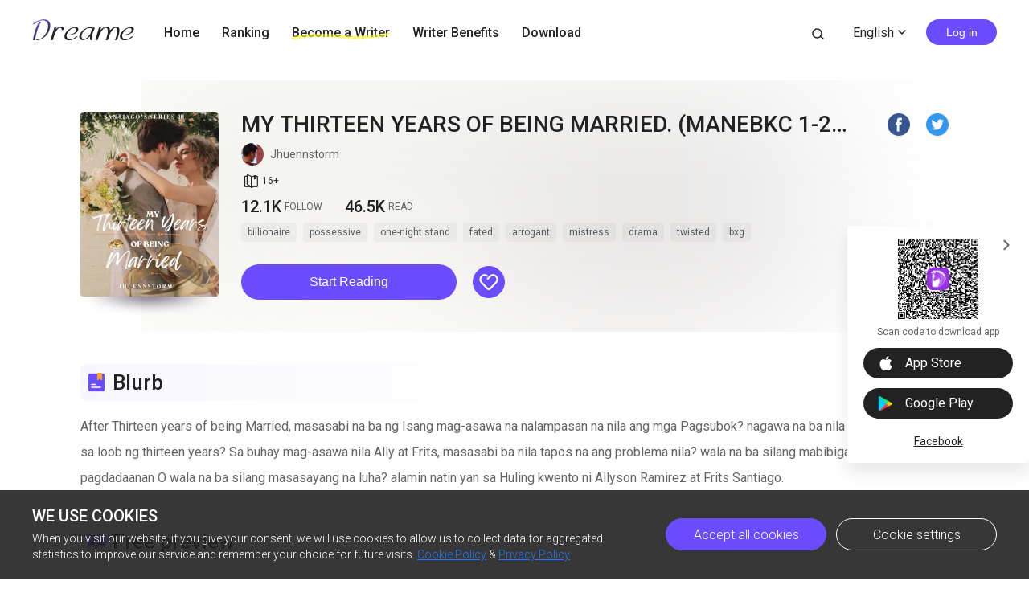

--- FILE ---
content_type: text/html; charset=utf-8
request_url: https://www.dreame.com/story/4109377024-my-thirteen-years-of-being-married---manebkc-1-2-sequel-?
body_size: 18995
content:
<!DOCTYPE html><html lang="en"><head><meta charSet="utf-8"/><meta name="viewport" content="minimum-scale=1, initial-scale=1, width=device-width, shrink-to-fit=no, user-scalable=no, viewport-fit=cover"/><meta name="theme-color" content="#FFFFFF"/><title>MY THIRTEEN YEARS OF BEING MARRIED. (MANEBKC 1-2 SEQUEL)-Dreame</title><meta name="description" content="After Thirteen years of being Married, masasabi na ba ng Isang mag-asawa na nalampasan na nila ang mga Pagsubok? nagawa na ba nila ang mga bagay sa loob ng thirteen years? Sa buhay mag-asawa nila Ally at Frits, masasabi ba nila tapos na ang problema nila? wala na ba silang mabibigat na pagsubok na pagdadaanan O wala na ba silang masasayang na luha? alamin natin yan sa Huling kwento ni Allyson Rami..."/><meta property="og:type" content="article"/><meta property="og:title" content="MY THIRTEEN YEARS OF BEING MARRIED. (MANEBKC 1-2 SEQUEL)"/><meta property="og:description" content="After Thirteen years of being Married, masasabi na ba ng Isang mag-asawa na nalampasan na nila ang mga Pagsubok? nagawa na ba nila ang mga bagay sa loob ng thirteen years? Sa buhay mag-asawa nila Ally at Frits, masasabi ba nila tapos na ang problema nila? wala na ba silang mabibigat na pagsubok na pagdadaanan O wala na ba silang masasayang na luha? alamin natin yan sa Huling kwento ni Allyson Rami..."/><meta property="og:image" content="https://assets.dreame.com/cover/2023/09/15/170257849694736793665040168f99ef.png"/><meta name="twitter:title" content="MY THIRTEEN YEARS OF BEING MARRIED. (MANEBKC 1-2 SEQUEL)"/><meta name="twitter:description" content="After Thirteen years of being Married, masasabi na ba ng Isang mag-asawa na nalampasan na nila ang mga Pagsubok? nagawa na ba nila ang mga bagay sa loob ng thirteen years? Sa buhay mag-asawa nila Ally at Frits, masasabi ba nila tapos na ang problema nila? wala na ba silang mabibigat na pagsubok na pagdadaanan O wala na ba silang masasayang na luha? alamin natin yan sa Huling kwento ni Allyson Rami..."/><meta name="twitter:image" content="https://assets.dreame.com/cover/2023/09/15/170257849694736793665040168f99ef.png"/><meta name="al:ios:url" content="dreame://m.dreame.com/novel/4109377024"/><meta property="al:ios:app_store_id" content="1421091911"/><meta property="al:ios:app_name" content="Dreame"/><meta name="al:android:url" content="dreame://m.dreame.com/light-reader?directedType=1&amp;directedId=4109377024&amp;id=4109377024"/><meta property="al:android:package" content="com.dreame.reader"/><meta property="al:android:app_name" content="Dreame"/><link rel="canonical" href="https://www.dreame.com/tl/story/4109377024-my-thirteen-years-of-being-married---manebkc-1-2-sequel-"/><link rel="prefetch" as="html" href="/story/4109377024-my-thirteen-years-of-being-married---manebkc-1-2-sequel-/0366478336-prologue.html"/><script>
                    history.scrollRestoration = 'manual'
                </script><script async="" src="//files.dreame.com/projectS3/file/social-share.min.js"></script><link rel="preload" href="https://assets.dreame.com/dreame/file/af04bcf70c7185d420494b133c14d627.svg" as="image"/><meta name="next-head-count" content="23"/><link rel="preconnect" href="https://fonts.googleapis.com"/><link rel="preconnect" href="https://fonts.gstatic.com" crossorigin=""/><link rel="dns-prefetch" href="www.googletagmanager.com" crossorigin=""/><link rel="dns-prefetch" href="https://accounts.google.com" crossorigin=""/><link rel="preconnect" href="https://files.dreame.com" crossorigin=""/><link rel="preconnect" href="https://assets.dreame.com" crossorigin=""/><link rel="stylesheet" data-href="https://fonts.googleapis.com/css2?family=Roboto:wght@300;400;500&amp;display=swap"/><link rel="shortcut icon" type="image/x-icon" href="//file.dreame.com/group1/M00/00/DF/rB84XVxrwj-AM46tAAAEfjCRxvU122.ico"/><script async="" src="https://www.googletagmanager.com/gtag/js?id=G-PFDHSVVL6S"></script><script>
                window.dataLayer = window.dataLayer || [];
                function gtag(){dataLayer.push(arguments);}
                
                gtag('consent', 'default', {
                    'ad_storage': 'denied',
                    'analytics_storage': 'denied',
                    'functionality_storage': 'denied',
                    'security_storage': 'denied',
                    'personalization_storage': 'denied',
                    'ad_personalization': 'denied',
                    'ad_user_data': 'denied',
                    'wait_for_update': 500
                });

                gtag('js', new Date());
        
                var configParams = {            
                    'custom_map': {
                        'dimension1': 'click',
                        'dimension2': 'qid',
        
                        'metric1': 'pulish_num',
                        'metric2': 'charpter_words',
                        'metric3': 'return_sign',
                        'metric4': 'return_publishchapter',
                        'metric5': 'return_bookinformation'
                    }
                };
                // set ga user id
                function getCookie(name) {
                    var value = '; ' + document.cookie;
                    var parts = value.split('; ' + name + '=');
                    if (parts.length === 2) return parts.pop().split(';').shift();
                }

                try {
                    var u = decodeURIComponent(getCookie('u') || '');
                    if (u) {
                        var qid = JSON.parse(atob(u)).q;
                        configParams.user_id = qid;
                        configParams.qid = qid;
                    }
                } catch (error) {
                    console.error(error);
                }
        
                gtag('config', 'G-PFDHSVVL6S', configParams);</script><script>
                (function(w,d,s,l,i){
                    w[l]=w[l]||[];
                    w[l].push({'gtm.start':new Date().getTime(),event:'gtm.js'});
                    var f=d.getElementsByTagName(s)[0],
                        j=d.createElement(s),
                        dl=l!='dataLayer'?'&l='+l:'';
                    j.async=true;
                    j.src='https://www.googletagmanager.com/gtm.js?id='+i+dl;
                    f.parentNode.insertBefore(j,f);
                })(window,document,'script','dataLayer','GTM-WL97TDS');</script><script>!function(f,b,e,v,n,t,s)
                        {if(f.fbq)return;n=f.fbq=function(){n.callMethod?
                        n.callMethod.apply(n,arguments):n.queue.push(arguments)};
                        if(!f._fbq)f._fbq=n;n.push=n;n.loaded=!0;n.version='2.0';
                        n.queue=[];t=b.createElement(e);t.async=!0;
                        t.src=v;s=b.getElementsByTagName(e)[0];
                        s.parentNode.insertBefore(t,s)}(window,document,'script',
                        'https://connect.facebook.net/en_US/fbevents.js');</script><script src="https://accounts.google.com/gsi/client" async="" defer=""></script><script>!function(n,e){var t,o,i,c=[],f={passive:!0,capture:!0},r=new Date,a="pointerup",u="pointercancel";function p(n,c){t||(t=c,o=n,i=new Date,w(e),s())}function s(){o>=0&&o<i-r&&(c.forEach(function(n){n(o,t)}),c=[])}function l(t){if(t.cancelable){var o=(t.timeStamp>1e12?new Date:performance.now())-t.timeStamp;"pointerdown"==t.type?function(t,o){function i(){p(t,o),r()}function c(){r()}function r(){e(a,i,f),e(u,c,f)}n(a,i,f),n(u,c,f)}(o,t):p(o,t)}}function w(n){["click","mousedown","keydown","touchstart","pointerdown"].forEach(function(e){n(e,l,f)})}w(n),self.perfMetrics=self.perfMetrics||{},self.perfMetrics.onFirstInputDelay=function(n){c.push(n),s()}}(addEventListener,removeEventListener);</script><script crossorigin="anonymous" src="https://connect.facebook.net/en_US/sdk.js" async="" defer=""></script><link rel="preload" href="https://assets.dreame.com/dreame/dreame-next/_next/static/css/cf537d471c3f7ac0.css" as="style"/><link rel="stylesheet" href="https://assets.dreame.com/dreame/dreame-next/_next/static/css/cf537d471c3f7ac0.css" data-n-g=""/><link rel="preload" href="https://assets.dreame.com/dreame/dreame-next/_next/static/css/3e7aec0e1dc7992a.css" as="style"/><link rel="stylesheet" href="https://assets.dreame.com/dreame/dreame-next/_next/static/css/3e7aec0e1dc7992a.css" data-n-p=""/><link rel="preload" href="https://assets.dreame.com/dreame/dreame-next/_next/static/css/c080ba1eb2bfa180.css" as="style"/><link rel="stylesheet" href="https://assets.dreame.com/dreame/dreame-next/_next/static/css/c080ba1eb2bfa180.css" data-n-p=""/><link rel="preload" href="https://assets.dreame.com/dreame/dreame-next/_next/static/css/e88ee7b8c4c51512.css" as="style"/><link rel="stylesheet" href="https://assets.dreame.com/dreame/dreame-next/_next/static/css/e88ee7b8c4c51512.css" data-n-p=""/><noscript data-n-css=""></noscript><script defer="" nomodule="" src="https://assets.dreame.com/dreame/dreame-next/_next/static/chunks/polyfills-c67a75d1b6f99dc8.js"></script><script src="https://assets.dreame.com/dreame/dreame-next/_next/static/chunks/webpack-563aa8c0e9149e1d.js" defer=""></script><script src="https://assets.dreame.com/dreame/dreame-next/_next/static/chunks/framework-75db3117d1377048.js" defer=""></script><script src="https://assets.dreame.com/dreame/dreame-next/_next/static/chunks/main-66d20c75dac8347f.js" defer=""></script><script src="https://assets.dreame.com/dreame/dreame-next/_next/static/chunks/pages/_app-391e49f422056185.js" defer=""></script><script src="https://assets.dreame.com/dreame/dreame-next/_next/static/chunks/461-98978653ffd00b0a.js" defer=""></script><script src="https://assets.dreame.com/dreame/dreame-next/_next/static/chunks/532-ed26e814229e3dfe.js" defer=""></script><script src="https://assets.dreame.com/dreame/dreame-next/_next/static/chunks/159-50d9771479042c5e.js" defer=""></script><script src="https://assets.dreame.com/dreame/dreame-next/_next/static/chunks/395-60b7a5c49a1bb270.js" defer=""></script><script src="https://assets.dreame.com/dreame/dreame-next/_next/static/chunks/pages/story/%5Bid%5D-43c3ced1670a558f.js" defer=""></script><script src="https://assets.dreame.com/dreame/dreame-next/_next/static/q_k_g26WaGanTl_maSZRS/_buildManifest.js" defer=""></script><script src="https://assets.dreame.com/dreame/dreame-next/_next/static/q_k_g26WaGanTl_maSZRS/_ssgManifest.js" defer=""></script><link rel="stylesheet" href="https://fonts.googleapis.com/css2?family=Roboto:wght@300;400;500&display=swap"/></head><body><div id="__next"><div class="book-detail-container font-unloaded"><div class="Header_header-wrapper__ZnIZU header-wrapper"><div><div class=""><nav class="Header_header-nav__KgoVY header-nav"><div class="Header_nav-left__2ueXA"><a class="Header_main-logo__Gy0Mr" href="/"><div class="rc-image"><img alt="logo" class="rc-image-img" src="https://assets.dreame.com/dreame/dreame-next/_next/static/media/head_dreame_logo.2814c26f.svg"/></div></a><ul><li class="Header_nav-item__ufp9e"><a href="/">Home</a></li><li class="Header_nav-item__ufp9e"><a href="/ranking">Ranking</a></li><li class="Header_nav-item__ufp9e"><div><a target="_blank" href="/api/starywriting/conversion"><div class="Header_nav-item-bg__ExTau"><span>Become a Writer</span><svg width="136" height="10" viewBox="0 0 136 10" fill="none" xmlns="http://www.w3.org/2000/svg"><path fill-rule="evenodd" clip-rule="evenodd" d="M135.963 1.97319C136.197 3.26858 135.296 4.50132 133.951 4.72661C111.13 8.54772 91.5989 10.0163 79.4165 9.03885C77.9132 8.91824 75.9934 8.73412 73.7336 8.51741C66.8814 7.86026 56.903 6.90332 45.9317 6.50789C31.3222 5.98134 15.3361 6.47464 3.16793 9.90353C1.85727 10.2729 0.483803 9.5493 0.1002 8.2874C-0.283403 7.02551 0.468122 5.70314 1.77878 5.33381C14.7504 1.67853 31.4041 1.21953 46.1167 1.7498C57.2653 2.15162 67.5197 3.13535 74.3655 3.79209C76.5661 4.00321 78.4145 4.18053 79.8272 4.29387C91.3828 5.22101 110.426 3.83273 133.103 0.0355978C134.449 -0.189686 135.729 0.677804 135.963 1.97319Z" fill="#FFF738" fill-opacity="0.6"></path></svg></div></a></div></li><li class="Header_nav-item__ufp9e"><a href="https://starywriting.onelink.me/fj7g/nt0fyy15">Writer Benefits</a></li><li class="Header_nav-item__ufp9e"><div class="Header_dropdown-wrap__vMlTV"><span>Download</span></div></li></ul></div><div class="Header_nav-right__88GGh"><a class="Header_search-btn__QGlrm" href="/search.html"><i class="dreame-font Header_search-icon__H_UM8">search</i></a><div class="Header_user-block__xYgpK"><div class="Header_i18n-lang___L_i6 Header_no-i18n-lang__JhHCD"><span>English<!-- --><i class="dreame-font Header_lang-arrow__LNB7p">expand_more</i></span></div><button type="button" class="ant-btn ant-btn-default Header_login-btn__5GZ1t"><span>Log in</span></button></div></div></nav></div></div></div><div class="container story_novel-detail-panel__UFrnX"><div class="story_novel-detail-head-panel__GwwNt"><div class="story_novel-detail-head-panel-bg__9dSJF"><div class="story_bg__C1WB6" style="background-image:url(https://assets.dreame.com/cover/2023/09/15/170257849694736793665040168f99ef.png)"></div></div><div class="story_novel-detail-head__8WBgH"><div class="story_novel-detail-img__OTSDk"><div class="book-img bookcover_book-img__akoBn"><div class="lazyload-wrapper "><div class="default-cover defaultCover_default-book-cover___a54j"><img src="https://assets.dreame.com/dreame/file/af04bcf70c7185d420494b133c14d627.svg" alt="bc"/></div></div></div></div><div class="story_novel-detail-info__eE8r7"><div class="story_upper-info__crlST"><div class="story_novel-title-panel__L06Pr"><h1 class="story_novel-name__kRaIp">MY THIRTEEN YEARS OF BEING MARRIED. (MANEBKC 1-2 SEQUEL)</h1><div class="story_social-share__qPnkB"><span class="story_social-share-icon__NePWm undefined"><a rel="nofollow" target="_blank" href="https://www.facebook.com/sharer/sharer.php?u=https://www.dreame.com/story/4109377024-my-thirteen-years-of-being-married---manebkc-1-2-sequel-"><div class="rc-image"><img alt="share_facebook" class="rc-image-img" src="https://assets.dreame.com/dreame/dreame-next/_next/static/media/share_facebook.717d3cbb.png@.webp"/></div></a></span><span class="story_social-share-icon__NePWm undefined"><a rel="nofollow" target="_blank" href="https://twitter.com/intent/tweet?text=I can&#x27;t wait to share this excellent work with youundefined!&amp;url=https://www.dreame.com/story/4109377024-my-thirteen-years-of-being-married---manebkc-1-2-sequel-&amp;via=https://www.dreame.com"><div class="rc-image"><img alt="share_twitter" class="rc-image-img" src="https://assets.dreame.com/dreame/dreame-next/_next/static/media/share_twitter.65deb8ef.png@.webp"/></div></a></span></div></div><div class="story_novel-author__lvYmZ"><a class="story_author-avater__M3chN" target="_blank" rel="opener noreferrer" href="/author/0788135936-jhuennstorm.html"><div class="lazyload-wrapper "><div class="rc-image"><img alt="default-avatar" class="rc-image-img" src="https://files.dreame.com/dreame/image/f618e53a26d0681b198abb26add65361.png@.webp"/></div></div></a><a class="story_author-name__sInbS" target="_blank" rel="opener noreferrer" href="/author/0788135936-jhuennstorm.html"><span>Jhuennstorm</span><i class="dreame-font">ic_arrow_right</i></a></div><div class="story_novel-limit__OfLnV"><div class="story_novel-limit-item__QrVf_ story_novel-limit-tag__JCQUM"><i class="dreame-font">book_age</i><span>16<!-- -->+<!-- --></span></div></div></div><div class="story_novel-data__MUGKa"><div class="story_novel-data-item__GZEl_"><div class="story_data-num__M4pvn">12.1K</div><div class="story_data-text__VUZ2V">FOLLOW</div></div><div class="story_novel-data-item__GZEl_"><div class="story_data-num__M4pvn">46.5K</div><div class="story_data-text__VUZ2V">READ</div></div><div class="story_novel-data-item__GZEl_"></div></div><div class="story_novel-tag__TgE9g"><div class="story_novel-tag-item__RqkdL">billionaire</div><div class="story_novel-tag-item__RqkdL">possessive</div><div class="story_novel-tag-item__RqkdL">one-night stand</div><div class="story_novel-tag-item__RqkdL">fated</div><div class="story_novel-tag-item__RqkdL">arrogant</div><div class="story_novel-tag-item__RqkdL">mistress</div><div class="story_novel-tag-item__RqkdL">drama</div><div class="story_novel-tag-item__RqkdL">twisted</div><div class="story_novel-tag-item__RqkdL">bxg</div></div><div class="story_novel-operate__pUooF"><button class="story_novel-read-btn__DLK_9 dm-button Button_dm-button__dqehw" role="button" aria-labelledby="start reading"><a href="/story/4109377024-my-thirteen-years-of-being-married---manebkc-1-2-sequel-/0366478336-prologue.html">Start Reading</a></button><div class="story_novel-collect-btn__26RJN"><div class="collect_collect__WkfV6"><div class="collect_collect-butn__nfC7c collect_collect-fill-butn__G4gcl" role="button" aria-labelledby="collect"><i class="dreame-font">like</i></div></div></div></div></div></div></div><div class="story_novel-detail-descr-panel__enons"><div class="story_intro-head__hBeGN"><div class="rc-image"><img alt="intro-logo" class="rc-image-img" src="https://assets.dreame.com/dreame/image/4b407662dc26a4665cf20ad93ffd135e.png@.webp"/></div><span>Blurb</span></div><div class="intr_book-intro-wrap__TW6Bg"><div class="intr_book-intr__yzURZ intr_unfold__7VWId"><div><p>After Thirteen years of being Married, masasabi na ba ng Isang mag-asawa na nalampasan na nila ang mga Pagsubok? nagawa na ba nila ang mga bagay sa loob ng thirteen years? Sa buhay mag-asawa nila Ally at Frits, masasabi ba nila tapos na ang problema nila? wala na ba silang mabibigat na pagsubok na pagdadaanan O wala na ba silang masasayang na luha? alamin natin yan sa Huling kwento ni Allyson Ramirez at Frits Santiago.</p></div></div></div></div><div class="story_novel-chap-preview__kSaI3"><div class="story_intro-head__hBeGN story_chap-preview-head__kDfuI"><div class="rc-image"><img alt="chap-preview" class="rc-image-img" src="https://assets.dreame.com/dreame/image/5817875db8840b4035d93d30fa962da2.png@.webp"/></div><span>Free preview</span></div><div class="story_chap-title__nHbrH">Prologue</div><div class="story_chap-content__9fZV8">Naglalakad akong walang sapin sa paa sa Isang isla sa kalagitnaan ng gabi. Upang hanapin ang asawa kong si Frits.

"Husbie koo! Husbie koo!" Sigaw ko.

Hindi ko alintana ang mga gasgas at sugat ko sa buong katawan, ang gulo-gulo ng buhok ko at pawisan ang katawan, ang madilim na paligid at katahimikan ng lugar na iyon ay hindi nagpapigil sa'kin para hanapin siya.

"FRITS! FRITS!" halos paos na ako sa kakasigaw ngunit hindi ko siya makita, unti-unti akong pinanghinaan ng loob, kahit ayokong umiyak, kusang tumulo ang luha ko dahil sa takot na maaring hindi ko siya makita.

Napaupo ako sa buhangin at do'n ko inilabas ang mga luha kong gustong kumawala. "Frits!" Frits... Nasaan ka na? Bakit hindi kita makita?" Kausap ko sa kawalan.

"Hello Miss!"

Tumingala ako sa ng marinig ko ang boses niya. "Frits? Ikaw nga! Husbie ko!" Niyakap ko siya ng mahigpit at do'n ako umiyak sa balikat niya. "Natakot akong mawala ka, akala ko iiwan mo na ako."

Hinimas-himas niya ang likod ko. "Si Frits ay Para lang kay Allyson Ramirez Santiago. Kaya anumang mangyari hindi tayo magkakahiwalay kahit tumutol pa ang buong mundo."

Lumayo ako ng bahagya sa kaniya. "Pangako Husbie ko?"

Itinaas pa niya ang kamay niya at ngumiti. "Promise, i will never leave you my wife." Tapos hinawakan niya ang Chin ko at hinalikan niya. Sa una patikim-tikim lang ang halik niya, ngunit sa huli pinalupot niya ang kamay niya sa bewang ko at kinabig niya ako upang magdikit ang buo naming katawan. Pagkatapos ipinasok niya ang dila niya sa loob ng bibig ko. Then, he kiss me, as in sagad to the maximum level ang torrid kiss, kung makahalik pa naman si Frits parang hindi nakakatikim ng s*x.

</div><div class="story_chap-btns__rf9wS"><button class="story_continue-read-btn__CoZ7N dm-button Button_dm-button__dqehw"><a href="/story/4109377024-my-thirteen-years-of-being-married---manebkc-1-2-sequel-/0400032768-kabanata-1.html">Continue Reading<!-- --> <!-- --><i class="dreame-font">expand_more</i></a></button></div></div><div class="story_novel-editor-pick-panel__pC95U"><h2 class="story_intro-head__hBeGN story_novel-editor-pick-title__fMVhZ"><div class="rc-image"><img alt="editor-pick" class="rc-image-img" src="https://assets.dreame.com/dreame/image/5817875db8840b4035d93d30fa962da2.png@.webp"/></div><span>Dreame-Editor&#x27;s pick</span></h2><div class="story_novel-editor-pick-list__dmfAv"><div class="story_novel-editor-pick-item__FxvAZ"><div class="story_novel-editor-pick-item-img__iVWQp"><div class="book-img bookcover_book-img__akoBn"><div class="lazyload-wrapper "><div class="default-cover defaultCover_default-book-cover___a54j"><img src="https://assets.dreame.com/dreame/file/af04bcf70c7185d420494b133c14d627.svg" alt="bc"/></div></div></div></div><h3 class="story_novel-editor-pick-item-info__IlNEI">The Real About My Husband</h3><div class="book-data_book-data__PlpMq"><div class="book-data_book-data-item__IWIvO"><i class="dreame-font book-data_data-icon__FYiC4 undefined">read</i><div class="book-data_num__W4YBB">35.5K</div></div></div></div><div class="story_novel-editor-pick-item__FxvAZ"><div class="story_novel-editor-pick-item-img__iVWQp"><div class="book-img bookcover_book-img__akoBn"><div class="lazyload-wrapper "><div class="default-cover defaultCover_default-book-cover___a54j"><img src="https://assets.dreame.com/dreame/file/af04bcf70c7185d420494b133c14d627.svg" alt="bc"/></div></div></div></div><h3 class="story_novel-editor-pick-item-info__IlNEI">FALLEN VOWS ( SPG)</h3><div class="book-data_book-data__PlpMq"><div class="book-data_book-data-item__IWIvO"><i class="dreame-font book-data_data-icon__FYiC4 undefined">read</i><div class="book-data_num__W4YBB">5.6K</div></div></div></div><div class="story_novel-editor-pick-item__FxvAZ"><div class="story_novel-editor-pick-item-img__iVWQp"><div class="book-img bookcover_book-img__akoBn"><div class="lazyload-wrapper "><div class="default-cover defaultCover_default-book-cover___a54j"><img src="https://assets.dreame.com/dreame/file/af04bcf70c7185d420494b133c14d627.svg" alt="bc"/></div></div></div></div><h3 class="story_novel-editor-pick-item-info__IlNEI">Devirginizing My Hot Boss</h3><div class="book-data_book-data__PlpMq"><div class="book-data_book-data-item__IWIvO"><i class="dreame-font book-data_data-icon__FYiC4 undefined">read</i><div class="book-data_num__W4YBB">117.1K</div></div></div></div><div class="story_novel-editor-pick-item__FxvAZ"><div class="story_novel-editor-pick-item-img__iVWQp"><div class="book-img bookcover_book-img__akoBn"><div class="lazyload-wrapper "><div class="default-cover defaultCover_default-book-cover___a54j"><img src="https://assets.dreame.com/dreame/file/af04bcf70c7185d420494b133c14d627.svg" alt="bc"/></div></div></div></div><h3 class="story_novel-editor-pick-item-info__IlNEI">YAYA SEÑORITA</h3><div class="book-data_book-data__PlpMq"><div class="book-data_book-data-item__IWIvO"><i class="dreame-font book-data_data-icon__FYiC4 undefined">read</i><div class="book-data_num__W4YBB">12.7K</div></div></div></div><div class="story_novel-editor-pick-item__FxvAZ"><div class="story_novel-editor-pick-item-img__iVWQp"><div class="book-img bookcover_book-img__akoBn"><div class="lazyload-wrapper "><div class="default-cover defaultCover_default-book-cover___a54j"><img src="https://assets.dreame.com/dreame/file/af04bcf70c7185d420494b133c14d627.svg" alt="bc"/></div></div></div></div><h3 class="story_novel-editor-pick-item-info__IlNEI">BAD MOUTH-SSPG</h3><div class="book-data_book-data__PlpMq"><div class="book-data_book-data-item__IWIvO"><i class="dreame-font book-data_data-icon__FYiC4 undefined">read</i><div class="book-data_num__W4YBB">20.6K</div></div></div></div><div class="story_novel-editor-pick-item__FxvAZ"><div class="story_novel-editor-pick-item-img__iVWQp"><div class="book-img bookcover_book-img__akoBn"><div class="lazyload-wrapper "><div class="default-cover defaultCover_default-book-cover___a54j"><img src="https://assets.dreame.com/dreame/file/af04bcf70c7185d420494b133c14d627.svg" alt="bc"/></div></div></div></div><h3 class="story_novel-editor-pick-item-info__IlNEI">Falling to the Virgin Single Mom</h3><div class="book-data_book-data__PlpMq"><div class="book-data_book-data-item__IWIvO"><i class="dreame-font book-data_data-icon__FYiC4 undefined">read</i><div class="book-data_num__W4YBB">10.9K</div></div></div></div><div class="story_novel-editor-pick-item__FxvAZ"><div class="story_novel-editor-pick-item-img__iVWQp"><div class="book-img bookcover_book-img__akoBn"><div class="lazyload-wrapper "><div class="default-cover defaultCover_default-book-cover___a54j"><img src="https://assets.dreame.com/dreame/file/af04bcf70c7185d420494b133c14d627.svg" alt="bc"/></div></div></div></div><h3 class="story_novel-editor-pick-item-info__IlNEI">After Divorce: The Secret Wife Became The Zillionaires’ Princess</h3><div class="book-data_book-data__PlpMq"><div class="book-data_book-data-item__IWIvO"><i class="dreame-font book-data_data-icon__FYiC4 undefined">read</i><div class="book-data_num__W4YBB">27.1K</div></div></div></div></div></div></div><div class="SideDownload_side-download-wrap__hOf4S"><input class="SideDownload_side-toggle__y0kmb" type="checkbox" hidden="" id="side-toggle"/><div class="SideDownload_side-download__Z8SvL"><label class="SideDownload_arrow-toggle-label__iaYtz" for="side-toggle"><i class="dreame-font SideDownload_arrow-toggle__BNo8o">expand_more</i></label><div class="QRCode_qr-wrap__t1Q5Z qr-wrap QRCode_no-value__1amq0 QRCode_borderless__peP5e"><canvas style="height:100px;width:100px" height="100" width="100"></canvas><img src="https://assets.dreame.com/dreame/dreame-next/_next/static/media/dreame_logo.1a282f67.png" style="display:none"/></div><p class="SideDownload_download-desc__0uPyd">Scan code to download app</p><a class="SideDownload_download-btn__ENNPd SideDownload_download-ios__YpPAS download-btn" href="" target="_blank" rel="noreferrer"><i class="dreame-font apple-icon">download_ios</i><span class="SideDownload_store-name__RPzTu">App Store</span></a><a class="SideDownload_download-btn__ENNPd download-btn" href="https://app.appsflyer.com/com.dreame.reader?pid=dreame-pc" target="_blank" rel="noreferrer"><i class="google-icon"><div class="rc-image"><img alt="google icon" class="rc-image-img" src="https://assets.dreame.com/dreame/dreame-next/_next/static/media/download_google.03bb38da.png@.webp"/></div></i><span class="SideDownload_store-name__RPzTu">Google Play</span></a><a class="SideDownload_fb-home__Ytmda" href="https://www.facebook.com/DreameStoryOfficial/" target="_blank" rel="noreferrer">Facebook</a></div></div><footer style="background-color:#FFFFFF" class="footer Footer_footer__Dhw_9"><section class="Footer_footer-resources__ZY_wB"><nav class="Footer_resource-nav__Db1gb"><input class="Footer_toggle-input__yyrXP" hidden="" type="checkbox" id="About"/><h3 class="Footer_nav-title__cQP6m"><label class="Footer_arrow-toggle__faN3T" for="About">ABOUT<!-- --><i class="dreame-font Footer_expand-icon__yQw9_">expand_more</i></label></h3><ul class="Footer_resources__NhDes"><li class="Footer_resource-item__t1W5b"><a href="/help/about" target="_blank" rel="noreferrer opener">About us</a></li><li class="Footer_resource-item__t1W5b"><a href="/help/contact" target="_blank" rel="noreferrer opener">Contact us</a></li><li class="Footer_resource-item__t1W5b"><a target="_blank" rel="noreferrer opener" href="/resources">Resources</a></li></ul></nav><nav class="Footer_resource-nav__Db1gb"><input class="Footer_toggle-input__yyrXP" hidden="" type="checkbox" id="SUPPORT"/><h3 class="Footer_nav-title__cQP6m"><label class="Footer_arrow-toggle__faN3T" for="SUPPORT">SUPPORT<!-- --><i class="dreame-font Footer_expand-icon__yQw9_">expand_more</i></label></h3><ul class="Footer_resources__NhDes"><li class="Footer_resource-item__t1W5b"><a href="/help/help" target="_blank" rel="noreferrer opener">Help</a></li><li class="Footer_resource-item__t1W5b"><a target="_blank" rel="noreferrer opener" href="/help/feedback">Feedback</a></li><li class="Footer_resource-item__t1W5b"><a href="/help/copyrightComplaint" target="_blank" rel="noreferrer opener">Copyright Complaint</a></li><li class="Footer_resource-item__t1W5b"><a href="/resources/dreame-affiliate-program.html" target="_blank" rel="noreferrer opener">Affiliate Program</a></li></ul></nav><nav class="Footer_resource-nav__Db1gb"><input class="Footer_toggle-input__yyrXP" hidden="" type="checkbox" id="LEGAL"/><h3 class="Footer_nav-title__cQP6m"><label class="Footer_arrow-toggle__faN3T" for="LEGAL">LEGAL<!-- --><i class="dreame-font Footer_expand-icon__yQw9_">expand_more</i></label></h3><ul class="Footer_resources__NhDes"><li class="Footer_resource-item__t1W5b"><a href="/help/terms-of-use" target="_blank" rel="noreferrer opener">Terms of use</a></li><li class="Footer_resource-item__t1W5b"><a href="/help/privacy-policy" target="_blank" rel="noreferrer opener">Privacy Policy</a></li><li class="Footer_resource-item__t1W5b"><a>Cookie Settings</a></li></ul></nav><nav class="Footer_resource-nav__Db1gb"><input class="Footer_toggle-input__yyrXP" hidden="" type="checkbox" id="STAY_CONNECTED"/><h3 class="Footer_nav-title__cQP6m"><label class="Footer_arrow-toggle__faN3T" for="STAY_CONNECTED">STAY CONNECTED<!-- --><i class="dreame-font Footer_expand-icon__yQw9_">expand_more</i></label></h3><ul class="Footer_resources__NhDes"><li class="Footer_resource-item__t1W5b"><a href="//www.facebook.com/Dreameofficial-102260524838923/" target="_blank" rel="noreferrer">Facebook</a></li><li class="Footer_resource-item__t1W5b"><a href="//www.instagram.com/dreamestory/" target="_blank" rel="noreferrer">Instagram</a></li></ul></nav></section><p class="Footer_copyright__lw16R">Copyright ©Dreame.  All Rights Reserved.</p></footer></div></div><script id="__NEXT_DATA__" type="application/json">{"props":{"pageProps":{"_sentryTraceData":"6421806801b74545a3f9f6055fa9edb9-b802c2bc8790731e-0","_sentryBaggage":"sentry-environment=production,sentry-release=q_k_g26WaGanTl_maSZRS,sentry-public_key=d0ec963f051bc2b1068fcf4a98089ad5,sentry-trace_id=6421806801b74545a3f9f6055fa9edb9,sentry-sample_rate=0.1,sentry-transaction=%2Fstory%2F%5Bid%5D,sentry-sampled=false","_nextI18Next":{"initialI18nStore":{"en":{"common":{"meta":{"title":"{{PRODUCT_NAME}} Stories | Great Story Starts Here","description":"A wonderland for all kinds of book lovers; Embrace a whole new world of gripping stories."},"feedbackNavBar":"Feedback","privacyPolicyNavBar":"Privacy Policy","termOfUseNavBar":"Term of Use","tradeHistoryNavBar":"Trade History","openBtn":"OPEN","installTips":"Read completed story at Innovel now!","addBtn":"ADD","addedBtn":"Added","addTips":"Add Innovel to the desktop to enjoy best novels.","offlineTips":"There is a problem with network connection, please check your network.","coins":"Coins","bonus":"Bonus","cookiePromotionTitle":"We use cookies","cookieContentPart1":"Dear Reader, we use the permissions associated with cookies to keep our website running smoothly and to provide you with personalized content that better meets your needs and ensure the best reading experience. At any time, you can change your permissions for the cookie settings below.","cookieContentPart2":"When you visit our website, if you give your consent, we will use cookies to allow us to collect data for aggregated statistics to improve our service and remember your choice for future visits.","cookieContentPart3":"If you would like to learn more about our \u003c1\u003eCookie\u003c/1\u003e, you can click on \u003c3\u003ePrivacy Policy\u003c/3\u003e.","cookieBtnAll":"Accept all cookies","cookieBtnRejectAll":"Reject All","cookieBtnSetting":"Cookie settings","cookieBtnPart":"Navigate with selected cookies","cookieDialogContentPart1":"These cookies are essential to the operation of our website. They are used for operations such as site navigation, image loading, information storage, status identification, etc.","cookieDialogContentPart2":"These cookies are used to analyze and evaluate the performance of our website. The data collected with these cookies is aggregated for analysis and judgment, and ultimately used to improve the customer experience.","cookieDialogTitle":"Your cookies settings","cookieDialogSubTitle1":"Strictly cookie settings","cookieDialogSubTitle2":"Performance/Analytical Cookies","cookieDialogSubTitle3":"Functionality Cookies","cookieDialogSubTitle4":"Advertising Cookies","cookieDialogSubTitle5":"Targeting Cookies","cookieDialogTag":"Always Active","cookiePolicy":"Cookie Policy","freeReading":"Free reading for new users","scanCodeDownload":"Scan code to download app","appStore":"App Store","googlePlay":"Google Play","downloadProductApp":"Download {{PRODUCT_NAME}} APP","noResults":"Hmmm… there are no results","noNetwork":"No Internet Connection","finishTitle":"Great novels start here","btnDownloadText":"Download now to get countless free stories and daily updated books","downloadFree":"Download Free","about":"ABOUT","save":"Save","edit":"Edit","cancel":"Cancel","remove":"Remove","allLoaded":"All loaded","done":"Done","submit":"Submit","noData":"No data available","imageSizeLimit":"Maximum limit 500kb","langs":{"en":"English","th":"Thai","ar":"Arabic","de":"German","es":"Spanish","fr":"French","id":"Indonesian","it":"Italian","ko":"Korean","pt":"Portuguese","ru":"Russian","tl":"Filipino","tr":"Turkish","vi":"Vietnamese"},"socialMedia":{"fbHomeText":"Community","fbGroupText":"Communicate with millions of Book Lovers","fbGroupBtn":"Go to FB","fbHome":"https://www.facebook.com/DreameStoryOfficial/","fbGroup":"https://www.facebook.com/groups/dreameofficialfan"},"following":{"following":"following","follow":"follow","follower":"FOLLOWER"},"author":{"story":"STORY","read":"Read","readUppercase":"READ"},"userInfo":{"logOut":"Log Out","iosAccount":"iOS account","androidAccount":"Android account","autoUnlock":"Auto-unlock","accountTip":"According to Apple's policy, the account balance of Apple devices cannot be synchronized on Android devices.","officialWebsite":"Official website","rechargeSpecialOffer":"Recharge special offer","off":"OFF","topUp":"Transaction History","writer":"Writer","wallet":"Wallet"}},"component-loginPopover":{"toastAgreeService":"Please agree to the Terms Of Service and Privacy Policy first","login":"Login","loginTitle":"LOG IN","loginBtnTip":"Log In","signInFacebook":"Log In With Facebook","signInGoogle":"Log In With Google","loginViaEmail":"Log In With Email","loadingText":"Logging in... Please wait.","agreePolicyText":"I have read and agree to the \u003c1\u003eTerms Of Service\u003c/1\u003e and \u003c3\u003ePrivacy Policy\u003c/3\u003e","back":"Back","register":"Create Account","resetPassword":"RESET PASSWORD","sendMail":"Send Mail","forgetPassword":"Forget Password?","haveAccount":"Already have an account?","mailboxFormatError":"Please enter a valid email address.","emailAddress":"Email Address","loginPassword":"Password","registerPassword":"Password Must Be 6-32 Characters","registerTitle":"CREATE ACCOUNT","registerMainTip":"A verification link has been sent to \u003c1\u003e{{email}}\u003c/1\u003e. Please check your email to confirm your registration.","forgetMainTip":"Verification mail has been sent to \u003c1\u003e{{email}}\u003c/1\u003e. Please check your email to reset your password.","notMailbox":"Did not receive the email?","resend":"RESEND","openMailbox":"Go to open mailbox","sendSuccess":"Mail sent successfully","passwordDifferent":"The entered password is inconsistent.","changePassword":"You have successfully changed your password, please log in with your new password in {{PRODUCT_NAME}}.","welcomeTitle":"Welcome to {{PRODUCT_NAME}}","welcomeDesc":"Indulge yourself in reading a wide variety of genres at your relaxing moments","confirmPasswordTip":"The new password must be 6-32 characters","findMailTip":"Please enter your email address, we need to find your account.","registerSuccess":"You have successfully registered, please log in with your account and password."},"story":{"authorized":"AUTHORIZED","shareTo":"Share to","follow":"FOLLOW","read":"READ","startReading":"Start Reading","blurb":"Blurb","freePreview":"Free preview","continueReading":"Continue Reading","freeReading":"Free Reading","editor":"{{PRODUCT_NAME}}-Editor's pick","bottomBrandText":"A platform with millions of users and novels","day":"{{n}} day","days":"{{n}} days","dayStr":"{{n}} day | {{n}} day | {{n}} days","free":"FREE","hour":"{{n}} hr","hours":"{{n}} hrs","hourStr":"{{n}} hr | {{n}} hr | {{n}} hrs","limitTimeText":"Time-limited offer","min":"{{n}} min","mins":"{{n}} mins","minStr":"{{n}} min | {{n}} min | {{n}} mins"},"component-mobileDownloadBanner":{"readInApp":"Read this book for free on {{PRODUCT_NAME}} APP","install":"Install"},"component-header":{"menu":{"home":"Home","ranking":"Ranking","writerBenefits":"Writer Benefits","becomeAWriter":"Become a Writer","download":"Download","downloadApp":"Download App","changeLang":"Change Language","library":"Library","discover":"Discover","search":"Search","logout":"Log out","login":"Log in","me":"Me","register":"Register"},"downloadHint":"Download app, Read 100,000 books for free","copyright":"Copyright ©{{PRODUCT_NAME}}.  All Rights Reserved.","noLogin":"No Login"},"component-footer":{"about":"ABOUT","aboutUs":"About us","contactUs":"Contact us","resources":"Resources","support":"SUPPORT","help":"Help","feedback":"Feedback","copyrightComplaint":"Copyright Complaint","affiliateProgram":"Affiliate Program","legal":"LEGAL","termsOfUse":"Terms of use","privacyPolicy":"Privacy Policy","cookieSettings":"Cookie Settings","staryConnected":"STAY CONNECTED","fb":"Facebook","ins":"Instagram","copyright":"Copyright ©{{PRODUCT_NAME}}.  All Rights Reserved."}}},"initialLocale":"en","ns":["common","component-loginPopover","story","component-mobileDownloadBanner","component-header","component-footer"],"userConfig":{"i18n":{"defaultLocale":"en","locales":["en","th","ko","id","es","pt","fr","tr","ru","it","de","tl"]},"default":{"i18n":{"defaultLocale":"en","locales":["en","th","ko","id","es","pt","fr","tr","ru","it","de","tl"]}}}},"id":"4109377024","novelInfo":{"record":[],"isInBookShelf":false,"firstChapter":{"content":"[base64]/[base64]","nearby":{"pre_pre":0,"pre_pre_title":"","pre":0,"pre_title":"","next":"0400032768","next_title":"KABANATA 1","next_next":"0416809984","next_next_title":"KABANATA 2","pre_pre_p":0,"pre_p":0,"next_p":0,"next_next_p":0},"buy_type":1},"novel":{"id":4109377024,"author_id":"0788135936","author_name":"Jhuennstorm","name":"MY THIRTEEN YEARS OF BEING MARRIED. (MANEBKC 1-2 SEQUEL)","descr":"After Thirteen years of being Married, masasabi na ba ng Isang mag-asawa na nalampasan na nila ang mga Pagsubok? nagawa na ba nila ang mga bagay sa loob ng thirteen years? Sa buhay mag-asawa nila Ally at Frits, masasabi ba nila tapos na ang problema nila? wala na ba silang mabibigat na pagsubok na pagdadaanan O wala na ba silang masasayang na luha? alamin natin yan sa Huling kwento ni Allyson Ramirez at Frits Santiago.","language":"tl","product":"10","cp_id":"0","source_id":"1","cat_id":"17","class":"3","charge_type":"1","audit_flag":"2","price":"0","cover_url":"https://assets.dreame.com/cover/2023/09/15/170257849694736793665040168f99ef.png","s_cover_url":"https://assets.dreame.com/cover/2023/09/15/170257849694736793665040168f99ef.png","up_chapter":"","chapter_num":"32","word_count":"62044","month_publish_word":"0","click_num":"356151","subscribe_num":"0","collection_num":"8490","status":"1","locked_state":"0","is_del":"99","auto_vip":"1","time":"3","c_rating":"16","is_updated_commend":"0","editor":"4295186764","show_platform":"1","book_type":"1","pub_time":"2019-05-13 14:40:47","book_update_time":"2019-05-15 14:09:57","create_time":"2019-05-13 14:40:47","modify_time":"2023-09-18 06:08:56","update_time":"2023-09-18 06:08:56","in_product_list":"0","book_url":"","score_count":"0","score":"0","words":"","collect_count":"8490","total_click":"356151","fate_total_click":"356151","com_user":"","def_score":"0","n_id":"0","nid":"LNTaDRm5Mn75Pw","discount":0,"is_package":"0","source":"4","category":"17","category_name":"Romance","tag":[{"id":"4","name":"billionaire","tag_name":"billionaire"},{"id":"56","name":"possessive","tag_name":"possessive"},{"id":"112","name":"one-night stand","tag_name":"one-night stand"},{"id":"142","name":"fated","tag_name":"fated"},{"id":"204","name":"arrogant","tag_name":"arrogant"},{"id":"328","name":"mistress","tag_name":"mistress"},{"id":"501","name":"drama","tag_name":"drama"},{"id":"506","name":"twisted","tag_name":"twisted"},{"id":"601","name":"bxg","tag_name":"bxg"}],"discountInfo":{"startTime":0,"endTime":0,"type":0},"first_url":"/chapter/4109377024/0366478336/MY-THIRTEEN-YEARS-OF-BEING-MARRIED.-(MANEBKC-1-2-SEQUEL)","chapter_id":"0366478336","chapter_name":"Prologue","book_name":"MY THIRTEEN YEARS OF BEING MARRIED. (MANEBKC 1-2 SEQUEL)","hotComments":[],"read_num":46543,"follow_num":12106,"author_head":"https://files.dreame.com/static/2022/09/03/15659179143418920966312d652117f7.jpg","end_time":0,"book_pay_type":"1","content_category":"1"},"recommends":{"title":"YOU WILL ALSO LIKE","list":[{"id":1443322880,"cover_url":"https://assets.dreame.com/cover/2026/01/25/201543387838696243269762ab06afda.png","author_id":"3159295232","author_name":"iamAexyz","s_cover_url":"https://assets.dreame.com/cover/2026/01/25/201543387838696243269762ab06afda.png","name":"The Real About My Husband","click_num":35540,"tag_name":"billionaire,contract marriage,HE,opposites attract,arrogant,heir/heiress,drama,bxg,scary,office/work place,multiple personality","descr":"Ops! Paano kapag nalaman ni Karen na mafia boss pala ang pinakasalan niya?\n------\nPinilit ni Karen na magpakasal sa kaniya ang crush niyang artista upang takasan ang kasal na nais ng ama niya para sa kaniya. Ngunit paano kung may mayroong  split personality pala ang lalaking pinakasalan niya, kung saan minsan ito ay nagiging pusong babae ito at minsan naman ay para itong isang Adonis na bumaba sa lupa para paligayahin siya. Iisang katawan, dalawang katauhan. Ganoon ang pagkakakilala niya sa asawa niya. \nPero paano kapag nalaman niyang maraming lihim ang asawa niya ? Hindi lamang ito isang sikat na artista kundi isa itong mapanganib na tao. Mananatili pa ba siya sa tabi nito kung palagi siyang makikipagsayaw sa mga bala at maaring mamganib ang buhay niya sa piling nito?","chapter_num":"140","status":"1","read_num":35540,"follow_num":3065,"cat_id":"17","charge_type":"1","book_update_time":1759918540,"isLaterUnLock":0,"laterUnLockNum":0,"language":"tl"},{"id":1243176704,"cover_url":"https://assets.dreame.com/cover/2025/11/05/1985910435987542016690ac2d7259bb.png","author_id":"1784873472","author_name":"Ate Sanggol","s_cover_url":"https://assets.dreame.com/cover/2025/11/05/1985910435987542016690ac2d7259bb.png","name":"FALLEN VOWS ( SPG)","click_num":5608,"tag_name":"family,drama","descr":"\"A-ASAWA KO, I-IWAN MO AKONG HINDI PA NAKAKARAOS?\" hindi makapaniwalang tanong ni Samaya sa asawang si Sergio. \n\nFirst night nila bilang mag-asawa, at ito rin ang unang beses na may mamagitan sa kanila pero parang wala itong pananabik. \n\nMatapos kasi nitong pumatong sa kanya at makaraos, basta na lang siya nitong iiwan ng hindi man lang pinatapos. \n\n“Ano bang gusto mo tapusin ko pa?! Natapos na ako eh, anong magagawa ko kung ang bagal mo! Tsaka hindi ka ba nakakaunawa na pagod ako!” singhal nito sa kanya.\n\nSiya naman ay napakagat labi na lamang at pigil na pigil niya na tumulo ang kanyang luha dahil baka mas magalit pa sa kanya si Sergio. \n\n“S-Sorry,” nasambit na lamang niya. \n\nPero pigil niya ang luhang kanina pa nais tumulo. \n\nHindi ito nagsalita, nagbihis na ito at may kinuhang kung anong bagay sa bag nito. Nagulat siya ng bigla nitong ibato ang bagay na iyon sa kanya, tumama pa nga sa mukha niya kaya napapikit  na lamang siya. \n\n“Go! F*ck yourself! Gamitin mo yan, masisiyahan ka rin naman diyan!” inis  na wika nito sabay talikod at lumabas ng silid. \n\nTiningnan niya ang bagay na ibinato nito sa kanya. At bigla na lang siyang napahagulhol ng mapagtanto kung ano iyon. \n\nIsang MAHABA  at MATABANG  D*LDO. \n\n\n\n\n\n","chapter_num":"88","status":"0","read_num":5608,"follow_num":598,"cat_id":"17","charge_type":"1","book_update_time":1769783412,"isLaterUnLock":0,"laterUnLockNum":0,"language":"tl"},{"id":2725075968,"cover_url":"https://assets.dreame.com/cover/2024/10/20/184786884268935168067149196988e2.png","author_id":"3159295232","author_name":"iamAexyz","s_cover_url":"https://assets.dreame.com/cover/2024/10/20/184786884268935168067149196988e2.png","name":"Devirginizing My Hot Boss","click_num":117141,"tag_name":"HE,opposites attract,boss,heir/heiress,bxg,lighthearted,scary,witty,campus,office/work place,poor to rich,assistant","descr":"Paano kung may mangyari sa inyo ng boss mo at malaman mong ikaw pala ang nakakuha ng virginity niya?\n********\nLimang taong naging sekretarya si Georgette ng isang gwapo at happy-go-lucky niyang boss ngunit magbabago ang lahat ng malasing sila at may nangyari sa kanila.Handa niyang kalimutan ang nangyari pero ang boss niya mismo ang nag-demand na pakasalan niya ito dahil siya raw ang naka-virgin rito. Giniit nitong dapat daw niya itong panagutan dahil hindi raw ito kaladkaring lalaki. \nTumangi siya sa kasal na inaalok nito ngunit nang malaman niya kung sino ang ipinagkakasundo rito ay mabilis siyang pumayag. Gagamitin niya ang lalaki para makaganti ngunit paano kung may ibang pakay din ito sa kaniya?","chapter_num":"161","status":"1","read_num":117141,"follow_num":11858,"cat_id":"17","charge_type":"1","book_update_time":1749856813,"isLaterUnLock":0,"laterUnLockNum":0,"language":"tl"},{"id":1839554304,"cover_url":"https://assets.dreame.com/cover/2025/10/11/197716213469391257668eaef592b9ef.png","author_id":"3754822912","author_name":"Faith Love Hope Dreame","s_cover_url":"https://assets.dreame.com/cover/2025/10/11/197716213469391257668eaef592b9ef.png","name":"YAYA SEÑORITA","click_num":12789,"tag_name":"HE,opposites attract,heir/heiress,gxg","descr":"Naisilang at lumaki sa bundok si Eliana at hindi kilala ang kanyang tunay na ama. Ngunit marami ang nakakahalata sa kanyang kakaibang ganda at pati na ang medyo blue niyang mga mata.  Dinala siya ng kaibigan ng kanyang Ina sa siyudad at nagtatrabaho  bilang Yaya sa anak ni Mr. Sebastian Delgado. Noong una'y ginawa siyang katatawanan ng lahat dahil sa kanyang pagka ignorante. Laging mainit ang ulo sa kanya ng kanyang among si Sir Bastian dahil sa kanyang kamanulan. Nang tumagal siya ng ilang buwan sa mga Delgado ay unti-unti niyang naramdaman na  may kakaiba sa mga tingin sa kanya ni Sir Bastian. At siya naman ay tuloyang nagkagusto na talaga sa guwapong amo. Hanggang dumating sa puntong may nangyari sa kanila kahit wala naman silang relasyon nito. At kung kailan naman iyon nangyari ay saka naman bumalik ang dating asawa ni Sir Bastian.  \nMakakaya kaya n'yang manatili sa mga Delgado  na araw-araw din siyang nasasaktan ngayong bumalik na ang babaeng mahal nito at Ina ng anak nito? at higit sa lahat makakaya kaya niya ang pangungutya sa kanya at panlalait ng sexy, maganda, classy at eleganteng ex wife ni Sir Bastian na si Ma'am Faye Miller? \nPaano kapag biglang babaligtad ang mundong ginagalawan ni Eliana at matutupad ang lagi niyang napanaginipan na siya'y nakaupo sa maganda at mamahaling upuan na tila upuan ng isang princesa?","chapter_num":"89","status":"0","read_num":12789,"follow_num":776,"cat_id":"17","charge_type":"1","book_update_time":1769686356,"isLaterUnLock":0,"laterUnLockNum":0,"language":"tl"},{"id":304831744,"cover_url":"https://assets.dreame.com/cover/2025/04/11/191049124227051520067f8633e1b3a7.png","author_id":"1892024832","author_name":"zerenette","s_cover_url":"https://assets.dreame.com/cover/2025/04/11/191049124227051520067f8633e1b3a7.png","name":"BAD MOUTH-SSPG","click_num":20697,"tag_name":"billionaire,dark,dominant,badboy,stepfather,heir/heiress,drama,sweet,bxg,serious,mystery","descr":"Dahil sa desperasiyon, napilitang magtrabaho si Lolita Rose Rava sa isang club bilang isang private dancer. Maisalba lamang ang buhay ng kapatid niyang may cardiomyopathy. Sa hindi inaasahang pagkakataon ay mag-aabot ang landas nila ng isang introverted na gobernador. Ano nga ba ang naghihintay sa kanilang dalawa?","chapter_num":"50","status":"1","read_num":20697,"follow_num":2412,"cat_id":"17","charge_type":"1","book_update_time":1746058092,"isLaterUnLock":0,"laterUnLockNum":0,"language":"tl"},{"id":3020184064,"cover_url":"https://assets.dreame.com/cover/2023/09/18/17036053279051407366507bdb81f90e.png","author_id":"4216916480","author_name":"Ayesha Emz","s_cover_url":"https://assets.dreame.com/cover/2023/09/18/17036053279051407366507bdb81f90e.png","name":"Falling to the Virgin Single Mom","click_num":10991,"tag_name":"HE,single mother,heir/heiress,blue collar,drama,detective,small town,poor to rich","descr":"Bili na po kayo ma'am/sir fresh na fresh at maganda po ang ating mga isda kasing ganda ng inyong masiyahin na tindira.“Hoy Lesery hindi ka naman fresh dahil may anak kana. Ganda lang ang meron ka pero hindi parin maitatago na isa kang digrasyada.”Manang Rosing, hindi ko naman po sinabing fresh at maganda po ako. Masiyahin lang naman po ang sinabi ko tungkol sa sarili ko. Kahit po may anak ako, hindi naman po ako namamalimos sa inyo ng pampabili ng gatas. Sariling pagod at pawis ko po ang aking pinambubuhay sa aking munting anghel.“Ate huwag mo ng patulan matanda na yan eh.”Yon na nga Leandro eh, matanda na si manang Rosing at dapat naging magandang ihimplo sa mga kabataan. Pero tingnan mo naman kung makapanghusga ng kapwa akala mo napaka perpekto na niyang tao.Manang nagtatrabaho po ako ng marangal para sa pamilya ko at anak ko. Hindi po ako namamalimos kanino man para po may makain at may maipakain ako sa pamilya ko. Kanya-kanya po tayo ng diskarte sa pagtitinda para makabinta at kumita. Pero hindi naman po siguro tama na pati privacy ng isang tao ay kasama nyo rin na ilalako sa mga mamimili.“Tama may punto si Lesery, kaya ikaw Rosing bawas-bawasan mo na ang pagiging marites mo.“Miss magkano lahat ng panindang isda mo. Papakyawin ko na lahat yan.”Ho??? Hindi po ba kayo nagbibiro sir? “Sige na isupot mo na lahat para mabayaran ko na kaagad.” Naku salamat po sir! hulog po kayo ng puno makakauwi kami ng maaga ngayon.“Bakit hulog ng puno? Di ba dapat hulog ng langit ang kasabihan.”Naku sir, masyado pong mataas ang hulog ng langit kapag nabagsak kayo siguradong sa totoong langit na ang tungo ninyo. Kaysa hulog ng puno pwedi pang mag 50/50 ang buhay ninyo.“Hahaha nakakatuwa ka hija, nakakawala ka ng stress.”“Ang landi talaga pati matanda hindi pinapalampas. Kaya nainis ako sa babaeng yan eh wala tayong sapat na benta dahil sa kalandian niya sa kanya lahat napunta ang mga kustomer.”Huwag nyo na pong pansinin sir, talagang bitter lang ang mga life nila. Pasyensya na po kayo dahil nadamay kayo sa pagiging marites nila.“Okay lang hija, huwag mo akong intindihin. Ikaw ang magpakatatag dahil palagi mo silang makikita at makakasama araw-araw. Oh magkano na lahat Ng isda?”Ah eh...3,600 pesos po eh!“Oh heto ang bayad ko huwag mo ng bilangin keep the change hija.”Maraming maraming salamat po sir, naway pagpalain kayo ng diyos.Leandro, paki tulungan mo si sir na ihatid ito sa sasakyan niya. Magliligpit lang si ate at ng makauwi na tayo huh.“Sige ate ihahatid ko si sir, babalik kaagad ako.”“May silbi talaga ang kalandian mo anoh. Pati hitsura mo gimagamit mong puhunan para magkapera.”Aleng Rosing, alam nyo ba kung saan ako dapat ngayon? Hindi dapat dito eh kasama ninyong mga matatanda. Dapat nasa paaralan ako, dapat nag-aaral ako kasama ang mga kasing-edad ko. May pangarap din akong nais marating, kaya naging malabo manang eh. Na stroke ang tatay ko, may dalawang kapatid akong pinapaaral, at may anak akong nangangailangan ng gatas.Minsan gusto ko ng sumuko kasi tao lang ako may pakiramdam, may puso na nasasaktan rin sa mga masasamang salita ninyo. Kung susuko ako dahil sa mga paninira ninyo at dahil sa mga masasakit ninyong salita. Sinong bubuhay sa pamilya ko? nahihirapan ng gumalaw ang tatay ko, sinong magiging katuwang ng nanay ko? Sinong magbibigay ng pambaon ng mga kapatid ko? Ni peso ba araw-araw magbibigay kayo kung hindi ako didiskarte sa buhay?Please manang tama na dahil kung pati kayo dadagdag sa mga suliranin ko baka mas mahihirapan akong bumangon. Huwag nyo naman akong husgahan dahil sa naririnig at nakikita nyo. Hindi nyo alam ang pagkatao ko....hindi ko na mapigilang huwag humagulgol dahil sobra na sila.Leandro dalhin mo na yan para makauwi na tayo. Bibili tayo ng bigas at monggo para may mailuto tayong sabaw na may malunggay.“Ate wala na pong gatas si Zaile.”Sige ibibili na rin natin siya ng gatas pati gamot ni tatay.Pagkatapos naming mamili ay umuwi kaagad kami ni Leandro. Nakakawala talaga ng pagod si Zaile. Ngiti pa lang niya pangpawi na ng pagod.Nanay, tatay nandito na kami.“Oh anak maaga yata kayo ngayon.”Mano po nay, Mano po tay, oo nga po napaaga kami ngayon kasi may isa pong kustomer na pumakyaw sa paninda namin. Ayan bumili kami ng bigas, monggo, gatas ni Zaile at gamot ni tatay.“Maraming salamat anak, napaka buti mo nawa'y bigyan ka ng sapat na lakas ng panginoon.”Si nanay talaga nag-iinarte mukhang may balak yatang mag-artista.“Sira, walang audition sa mga matatanda.”Maliligo muna ako nay, bago ko kargahin si baby Zaile ang lagkit ko na kasi. Mahirap na baka magkasakit pa si Baby. “Sige anak ihahanda ko lang ang pagkain ninyo. Leandro maligo ka na rin anak”..sigaw ni nanay sa aking kapatid.Dali-dali na akong naligo para makalaro ko si Baby Zaile.Masarap talagang umuwi ng bahay na may madatnan kang cute na batang bubungad sa'yo. Isang matamis na ngiti niya lang nakakawala na ng pagod mula sa magulo at toxic na mundo.","chapter_num":"125","status":"2","read_num":10991,"follow_num":736,"cat_id":"17","charge_type":"1","book_update_time":1711830665,"isLaterUnLock":0,"laterUnLockNum":0,"language":"tl"},{"id":429743872,"cover_url":"https://assets.dreame.com/cover/2025/09/19/196886930954785177668ccc40d13584.png","author_id":"0727060736","author_name":"Midnight Rose","s_cover_url":"https://assets.dreame.com/cover/2025/09/19/196886930954785177668ccc40d13584.png","name":"After Divorce: The Secret Wife Became The Zillionaires’ Princess","click_num":27144,"tag_name":"billionaire,revenge,dark,love-triangle,contract marriage,HE,forced,opposites attract,second chance,friends to lovers,arranged marriage,powerful,billionairess,heir/heiress,drama,tragedy,sweet,bxg,lighthearted,serious,loser,campus,cheating,rejected,poor to rich,addiction,actor,seductive","descr":"Yasmin Zamora-Valenti had been in a secret marriage for three years. She’s a perfect wife every man wishes for—kalmado at hindi basta-basta gumagawa ng eksena kahit na nahuli na nito ang asawa na may kasamang ibang babae.\nKaya nang bumalik ang first-love ng kanyang asawa na si Laville Jimenez ay nag-abot ito ng annulment paper.\n“Why? Do you have someone you like?” Percival Valenti asked coldly.\n“Yes,” she replied with a calm smile. “Even if you don’t call me your wife, someone else will gladly call me his woman.”\nDays later, she became the untouchable daughter of the powerful Imperial family. Now, surrounded by men who crave her attention, will he fight for the love he once took for granted… or is he already too late?","chapter_num":"197","status":"0","read_num":27144,"follow_num":1911,"cat_id":"17","charge_type":"1","book_update_time":1769739107,"isLaterUnLock":0,"laterUnLockNum":0,"language":"tl"}]}},"metaDesc":"After Thirteen years of being Married, masasabi na ba ng Isang mag-asawa na nalampasan na nila ang mga Pagsubok? nagawa na ba nila ang mga bagay sa loob ng thirteen years? Sa buhay mag-asawa nila Ally at Frits, masasabi ba nila tapos na ang problema nila? wala na ba silang mabibigat na pagsubok na pagdadaanan O wala na ba silang masasayang na luha? alamin natin yan sa Huling kwento ni Allyson Rami..."},"__N_SSP":true},"page":"/story/[id]","query":{"id":"4109377024"},"buildId":"q_k_g26WaGanTl_maSZRS","assetPrefix":"https://assets.dreame.com/dreame/dreame-next","isFallback":false,"gssp":true,"customServer":true,"appGip":true,"locale":"en","locales":["en","th","ko","id","es","pt","fr","tr","ru","it","de","tl"],"defaultLocale":"en","scriptLoader":[]}</script><noscript><iframe src="https://www.googletagmanager.com/ns.html?id=GTM-WL97TDS"
                        height="0" width="0" style="display:none;visibility:hidden"></iframe></noscript></body></html>